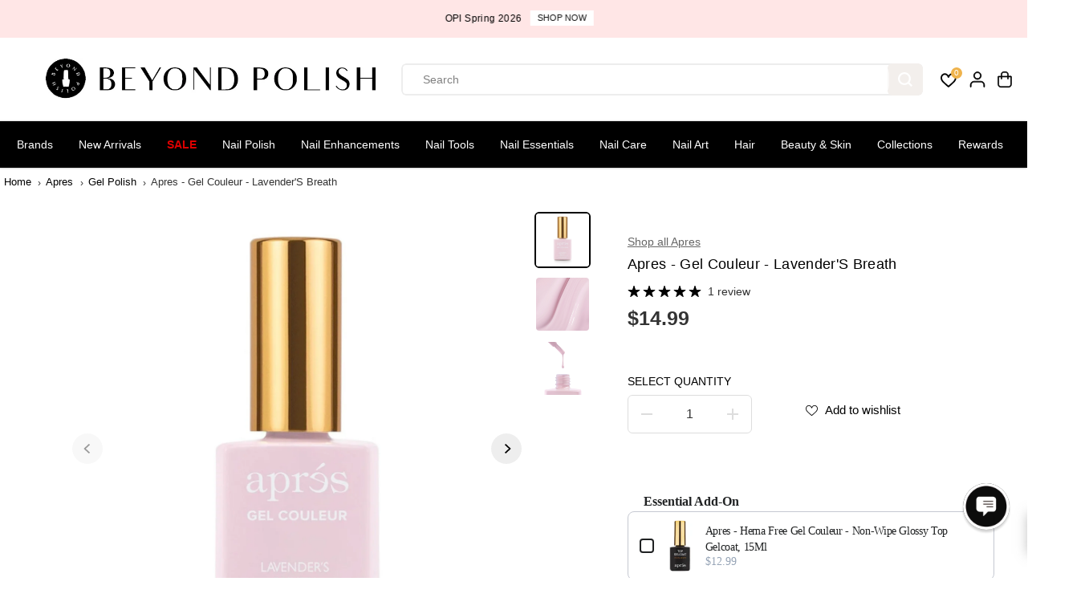

--- FILE ---
content_type: text/html; charset=utf-8
request_url: https://accounts.google.com/o/oauth2/postmessageRelay?parent=https%3A%2F%2Fwww.beyondpolish.com&jsh=m%3B%2F_%2Fscs%2Fabc-static%2F_%2Fjs%2Fk%3Dgapi.lb.en.2kN9-TZiXrM.O%2Fd%3D1%2Frs%3DAHpOoo_B4hu0FeWRuWHfxnZ3V0WubwN7Qw%2Fm%3D__features__
body_size: 161
content:
<!DOCTYPE html><html><head><title></title><meta http-equiv="content-type" content="text/html; charset=utf-8"><meta http-equiv="X-UA-Compatible" content="IE=edge"><meta name="viewport" content="width=device-width, initial-scale=1, minimum-scale=1, maximum-scale=1, user-scalable=0"><script src='https://ssl.gstatic.com/accounts/o/2580342461-postmessagerelay.js' nonce="cjHQXycIx5WvaRNYyHr34g"></script></head><body><script type="text/javascript" src="https://apis.google.com/js/rpc:shindig_random.js?onload=init" nonce="cjHQXycIx5WvaRNYyHr34g"></script></body></html>

--- FILE ---
content_type: text/css
request_url: https://www.beyondpolish.com/cdn/shop/t/112/assets/footer.min.css?v=149840781072442883441745538000
body_size: 844
content:
footer {
    margin-top: auto
}
.yv-footer-logo {
    width: auto;
    max-width: 250px;
}
.yv-footer-logo img{
      max-width: 250px;
    height: auto;
}
.yv-footer-top-box {
    padding: 45px 0;
    border-bottom: 1px solid
}

.yv-footer-copyright-box,
.yv-footer-logo {
    display: flex;
    align-items: center
}

.yv-footer-middle-box {
    padding: 50px 0
}

.yv-footer-bottom-box {
    padding: 15px 0
}

.footer-menu-head {
    padding-bottom: 20px;
    font-family: var(--font-family);
    font-weight: bold;
    font-size: 18px;
}

.footer-menu-list ul li a {
    display: inline-block;
    margin-bottom: 10px;
    transition: padding .3s;
    position: relative
}

.yv-newsletter-text {
    max-width: 33%;
    flex: 0 0 33%
}

.yv-newsletter-text span {
    display: inline-block;
    margin-top: 3px;
}

.yv-footer-newsletter-box,
.yv-footer-text {
    margin-bottom: 30px
}

.yv-footer-newsletter-wrapper {
    position: relative
}

.yv-footer-newsletter-wrapper .focus-line {
    position: absolute;
    content: "";
    width: 0%;
    bottom: 0;
    background-color: var(--theme-color);
    left: 0;
    height: 1px;
    transition: 1s
}

.yv-footer-newsletter-wrapper input:focus~.focus-line {
    width: 100%
}

.yv-footer-newsletter-wrapper input {
    padding: 10px 50px 10px 0;
    min-height: 50px;
    color: var(--gray);
    border: 0;
    border-bottom: 1px solid;
    border-radius: 0;
}

.yv-footer-newsletter-wrapper button {
    text-transform: none;
    top: 0;
    position: absolute !important;
    right: 0;
    font-size: 13px;
    line-height: 22px;
    padding: 0;
    height: 100%;
    min-width: auto;
    background: 0 0;
    min-height: 46px;
    border: 0
}

.yv-footer-newsletter-wrapper button svg {
    fill: #fff;
    transition: .7s
}

.social-links ul {
    display: flex;
    align-items: center;
    justify-content: flex-start;
    flex-wrap: wrap;
}

.social-links ul li {
    margin: 0 10px 0 0;
}

.social-links ul li a {
    width: 44px;
    height: 44px;
    display: flex;
    text-align: center;
    align-items: center;
    justify-content: center;
}

.social-links ul li svg {
    fill: currentcolor;
    width: 40%;
    height: 40%;
}

.yv-footer-payment-box {
    display: flex;
    justify-content: flex-end;
    align-items: center
}

.list-payment {
    display: flex;
    flex-wrap: wrap
}

.list-payment li {
    padding: 5px;
    line-height: 0
}

.list-payment li a {
    line-height: 0
}

/* .lang-dropdown {
    border: 1px solid transparent;
    letter-spacing: .5px;
    font-family: var(--font-family);
    border-radius: 0;
    padding: 8px 30px 8px 13px;
    min-height: 26px;
    min-width: 110px;
    max-width: 200px;
    text-overflow: ellipsis;
    border-radius: var(--layoutRadius);
} */

.lang-dropdown option {
    background-color: #fff;
    color: #000
}

.yv-footer-text-outerbox li i {
    font-size: 16px
}

.footer-dropdown {
    display: flex;
    justify-content: center;
    flex-wrap: wrap;
}

.footer-dropdown .disclosure {
    margin: 5px
}

footer :focus-visible {
    outline-color: #ddd
}

footer select:focus-visible {
    border: 1px solid #ddd !important
}

.yv-footer-text-outerbox {
    margin-bottom: 20px;
}
.yv-footer-copyright-box{
    flex-wrap: wrap;
}
.yv-footer-links {
    width: 100%;
}
.yv-footer-links li {
  display: inline-block;
}
.yv-footer-links li a {
  padding: 0 10px;
  position: relative;
}
.yv-footer-links li a:after {
    position: absolute;
    content: "";
    background: currentColor;
    width: 4px;
    height: 4px;
    border-radius: 100%;
    top: calc(50% - 2px);
    left: 0;
}
.footer-img-link {
  display: flex;
  max-width: 100%;
  margin-bottom:15px;
}
.yv-footer-text-outerbox .social-links ul li svg {
    width: 35%;
    height: 35%;
}
.yv-footer-text-outerbox  .social-links ul li {
    margin: 0;
}
.footer-menu-list .social-links ul li a:after {
  position: absolute;
  content: "";
  width: 100%;
  height: 100%;
  left: 0;
  top: 0;
  background-color: transparent;
  border-radius: 100%;
  transition: .3s ease;
  border: 1px solid;
  transform: scale(0.8);
}
.yv-footer-follow-on-shop {
    padding-top: 15px;
}
@media screen and (min-width:992px) {
    footer .footer-menu-accordion ul li a:hover {
        padding-left: 15px
    }
    footer .footer-menu-accordion ul li a:before {
        content: "";
        position: absolute;
        left: 0;
        top: 50%;
        width: 0;
        height: 1px
    }
    footer .footer-menu-accordion ul li a:hover:before {
        width: 10px
    }
}
@media screen and (min-width:1025px) {
  .footer-menu-list .social-links ul li a {
    transition: .3s ease;
  }

    .footer-menu-list .social-links ul li svg {
    z-index: 1;
}
}
@media screen and (min-width:1441px) {
    .yv-footer-newsletter-wrapper button:hover svg {
        transform: translateX(20px)
    }
}
@media screen and (max-width:1440px) {
    .yv-footer-top-box {
        padding: 35px 0
    }
}
@media screen and (max-width:1199px) {
    .footer-menu-head {
        font-size: 16px
    }
}
@media screen and (max-width:991px) {
    .yv-footer-copyright-box {
        flex-wrap: wrap
    }
    .yv-footer-middle-box,
    .yv-footer-top-box {
        padding: 30px 0
    }
    .footer-menu-list .col-xl-2 {
        margin-bottom: 20px
    }
    .footer-menu-list ul li a {
        margin-bottom: 8px
    }
    .list-payment svg {
        width: 28px
    }
    .footer-menu-head {
        margin-bottom: 10px
    }
    .yv-footer-text {
        display: none
    }
    .yv-footer-newsletter-wrapper button svg {
        width: 15px
    }
}
@media screen and (max-width:767px) {
    .footer-menu-accordion ul {
        display: none;
        padding: 10px 0 0
    }
    html.no-js .footer-menu-accordion ul {
        display: block
    }
    .footer-menu-accordion,
    .yv-footer-textblock{
        padding-bottom: 25px
    }
    .footer-menu-head {
        position: relative;
        margin-bottom: 0;
      padding-bottom: 12px;
    }
    .footer-menu-accordion .footer-menu-head:after,
    .footer-menu-accordion .footer-menu-head:before {
        content: "";
        position: absolute;
        top: calc(50% - 1px);
        right: 0;
        width: 13px;
        height: 1px;
        background-color: currentColor;
        transition: transform .3s
    }
    html.no-js .footer-menu-accordion .footer-menu-head:after,
    html.no-js .footer-menu-accordion .footer-menu-head:before {
        display: none
    }
    .footer-menu-head:before {
        transform: rotate(-90deg)
    }
    .footer-menu-accordion.active .footer-menu-head:before {
        transform: rotate(90deg);
        opacity: 0
    }
    .footer-menu-accordion.active .footer-menu-head:after {
        transform: rotate(180deg)
    }
    .yv-footer-middle-box,
    .yv-footer-top-box {
        padding: 25px 0
    }
    .yv-footer-content p {
        margin-top: 10px
    }
    .footer-menu-list .col-xl-2 {
        margin-bottom: 0
    }
    .yv-footer-newsletter-wrapper input {
        /* min-height: 42px */
    }
    .yv-footer-newsletter-box {
        margin-bottom: 15px;
        margin-top: 0px
    }
    .yv-copyright-content {
        width: 100%;
        margin: 0 0 5px
    }
    .yv-copyright-content {
        text-align: center
    }
    .yv-footer-payment-box {
        flex-wrap: wrap
    }
    .yv-footer-payment-box .footer-payment {
        width: 100%
    }
    .list-payment {
        margin-right: 0;
        justify-content: center
    }
    .yv-footer-copyright-box,
    .yv-footer-payment-box {
        justify-content: center
    }
    .yv-footer-links {
        text-align: center;
        margin-bottom: 10px;
    }
  .yv-footer-text-outerbox .yv-footer-textblock {
    padding-bottom: 0;
}
}
@media screen and (max-width:575px) {
    .footer-text-item {
        display: none;
    }
}
@media screen and (max-width:380px) {
    .footer-dropdown,
    .yv-footer-copyright-box {
        flex-wrap: wrap
    }
    .yv-copyright-content {
        width: 100%;
        margin: 0 0 15px
    }
    .lang-dropdown {
        width: 100%;
        max-width: 100%
    }
    /* .footer-dropdown .disclosure {
        width: 100%;
        margin: 0 0 10px
    } */
}

#shopify-pc__banner__btn-manage-prefs > span {
  color:#DDD;
}
}

--- FILE ---
content_type: text/css
request_url: https://cdn.boostcommerce.io/widget-integration/theme/customization/beyond-polish.myshopify.com/dcblhB55mS/customization-1764823748516.css
body_size: 2877
content:
/*********************** Custom css for Boost AI Search & Discovery  ************************/
.boost-sd__filter-option {
    padding: 10px 0px;
    border-bottom: 1px solid #DFDFDF;
}

.boost-sd__product-title, .boost-sd__product-price {
    text-align: center;
}

@media only screen and (min-width: 992px) {
    .boost-sd-layout {
        max-width: 100%;
    }
}

/* remove rating text on collection grid */
.jdgm-prev-badge__text {
    display:none;
}
.boost-sd__product-rating {
    margin: auto;
}

/* autocomplete search */
.boost-sd__instant-search-results--full-width.boost-sd__instant-search-results--product-type-grid .boost-sd__suggestion-queries-item--product {
    flex: 0 0 16.6%;
    max-width: 16.6%;
}

.boost-sd__instant-search-results--product-type-grid .boost-sd__instant-search-product-list-items {
    flex-flow: nowrap;
}

.boost-sd__search-bar-wrapper {
    height: 68%;
    border: 1px #000000 solid;
}

.boost-sd__search-bar-wrapper--desktop-style3 .boost-sd__search-bar-input {
    width: calc(100% - 120px);
    padding: 12px 24px;
    margin-left: 20px;
}

.boost-sd__search-bar-wrapper--desktop-style3 .boost-sd__search-bar-submit {
    
}

#boost-sd__instant-search-container > div.boost-sd__instant-search-container-desktop > div > form > button.boost-sd__button-text-x.boost-sd__button-text-x--clear.boost-sd__button-text-x--clear-style1.boost-sd__button-text-x--clear-style3 {
    display: none;
}


/* for filter colors in 2 colums */
#pf_t_color {
  display: grid;
  grid-template-columns: repeat(2, 1fr); /* Create two equally spaced columns */
  gap: 0px; /* Space between items (optional for vertical spacing) */
}

.boost-sd__filter-option-item {
  display: flex;
  align-items: center;
  justify-content: flex-start;
  width: 100%; /* Ensure the item takes full width of its column */
}

.boost-sd__filter-option-swatch-item-img {
  width: 25px;  /* Set the swatch size to 20px */
  height: 25px; /* Set the swatch size to 20px */
  margin-right: 5px;
  border-radius: 50%; /* Make it circular */
  border: 1px solid #DDD;
}

.boost-sd__filter-option-item-label {
  white-space: nowrap; /* Prevent label from wrapping */
  margin-left: 0px; /* Small space between the swatch and label */
}

.boost-sd__filter-option-content-inner--scrollbar {
    max-height: 550px;
}
/* end for filter colors in 2 colums */

.boost-sd__format-currency, .boost-sd__format-currency>span {
    font-weight: bold;
}

.boost-sd__product-price--compare {
    padding-left: 10px;
}

@keyframes fadeInResults {
    from {
        opacity: 0;
    }
    to {
        opacity: 1;
    }
}

.boost-sd__search-widget-init-wrapper {
    position: absolute !important;
    left: 0px !important;
    top: calc(var(--original-top) * 1px);
    width: 100%;
    margin-top: 10px;
    border-bottom: 4px solid #DDD;
    opacity: 0; /* Start hidden */
    animation: fadeInResults 0.5s ease-in-out forwards; /* Fade in and stay visible */
    height:500px;
    background-color: #FFF;
}

.boost-sd__instant-search-column--others {
    min-width: 350px !important;
    /* height:496px;  to match border-bottem 4px */
    background-color: #FFF !important;
    border-right: 1px solid #DDD;
}

.boost-sd__instant-search-column--products {
    width: 100% !important;
}

.boost-sd__instant-search-autocomplete {
    height:496px; /* to match border-bottem 4px */
}

.boost-sd__instant-search-results--two-column.boost-sd__instant-search-results--product-type-grid .boost-sd__suggestion-queries-item--product {
    flex: 0 0 max(200px, calc(100vw / 9)) !important; /* Minimum 200px */
    max-width: max(200px, calc(100vw / 9)) !important;
    opacity: 0; /* Start hidden */
    animation: fadeInResults 0.5s ease-in-out forwards; /* Fade in and stay visible */
}

@media (max-width: 990px) {
    .boost-sd__instant-search-results--product-type-grid, 
    .boost-sd__instant-search-product-list-items {
        flex-flow: wrap !important;
    }
}

.boost-sd__instant-search-results--product-type-grid, .boost-sd__suggestion-queries-item-product--left {
    width: 100%;
    aspect-ratio: 1 / 1;
    margin-bottom: 0px;
}

/* add to cart button for just circle icon */
.boost-sd__product-item .boost-sd__button {
    border-radius: 20px;
    margin: 0 5px 5px 5px;
    width: calc(100% - 10px);
}

.boost-sd__product-item {
    margin-bottom: 45px !important;
    /* border: 1px dotted #d39000 !important; //for debug */
}

.boost-sd__slider-container {
    margin-bottom: 0px !important;
}
.slick-dots {
    margin-top: 0px !important;
}



@media only screen and (max-width: 900px) {
    .boost-sd__product-item .boost-sd__button {    
        border: 2px solid #CCC;
        border-radius: 50%;
    }
    .boost-sd__cta-button-text {
        display: none;
    }
    .boost-sd__product-item .boost-sd__product-image-row--bottom .boost-sd__button {
        width: 40px;
        float: right;
        margin-right: 10px;
    }
}

.isw-rating {
    width:90px; 
    height:19px; 
    margin:auto; 
    margin-bottom:10px; 
}

.boost-sd__suggestion-queries-item-price {
    margin-top: 10px;
    text-align: center;
}

.boost-sd__g-scrollable {
    height: 100%;
}

@media only screen and (min-width: 992px) {
    .boost-sd__suggestion-queries-group {
        padding: 10px;
    }
}

/* Frequently bought together */
.boost-sd__btn-add-to-cart span {
    color: #FFF !important;
}

.boost-sd__btn-add-to-cart {
    background-color: #000000 !important;
    border-radius: 20px;
}

.boost-sd__product-link {
    color: #000 !important;
}

.boost-sd__recommendation-bundle-images { 
    overflow-x: hidden;
}

boost-sd__product-image-row boost-sd__product-image-row--bottom {
    margin-bottom:2px;
}

/*
 This was a pain to set the wishlist heart.  It had to be outside the grid otherwise the click would go to the product.  However setting it outside shifts the grid.
 Also had to be compatible with the reccomendations.
 Solution was to set it outside with no width and allow visible overflow.
*/
.wishlist_icon_wrapper {
    border: 0px solid #FF0000; 
    top: 0px;
    width:0px; 
    height:0px; 
    overflow:visible; 
    z-index:3;
}

.wishlist_icon {
    border: 0px solid #00FF00; 
    width:25px; 
    height:25px;
    position:absolute; 
    top:0px;
    right:-30px;
    padding:2px;
    font-size: 16px;
}

/* adjustments for collection grid */
.boost-sd-right .boost-sd__product-list > .wishlist_icon_wrapper {
    position:relative !important; 
    right: 50px;
    top: 3px;
}

/* adjustments for reccomendations */
div.boost-sd__slider-container.slick-initialized.slick-slider.slick-dotted > div > div > div > div > div > div.wishlist_icon_wrapper {
    position: relative !important;
    top: calc(-100% - 40px);
    width: calc(100% - 50px);
}

.boost-sd__slide{
    width: inherit !important;
}

/* PDP Recommendations */
.boost-sd__recommendation-bundle {
    display: block;
    text-align: center;
}
.boost-sd__recommendation-bundle-total-price {
    font-size: 18px;
    text-align: center;
}
.boost-sd__recommendation-bundle-item-info--style2 {
    width: 100%;
    min-height: 80px;
}


div.boost-sd__recommendation-bundle.boost-sd__recommendation-bundle--style2 > div:nth-child(2) > button {
    width: 80%;
    margin: auto;
}





.boost-sd__recommendation-title:before, .boost-sd__recommendation-title:after {
    border-top: 0px;
}
.boost-sd__recommendation-bundle-images--style2 {
    padding-bottom: 0px;
    display: flex;
    flex-wrap: wrap;
    gap: 10px; /* Adjust spacing between items */
    justify-content: center; /* Center items horizontally */
    align-items: center; /* Center items vertically */
}

.boost-sd__recommendation-bundle-image-item {
    flex: 0 0 calc(50% - 10px); /* 50% width minus half the gap */
    max-width: calc(50% - 10px); /* Ensure it doesn't exceed 50% */

        width: 20%;
    border: 1px solid #999;
    margin: auto;
    padding-bottom: 10px;
}

/* For larger screens, show all items in one row */
@media (min-width: 768px) {
    .boost-sd__recommendation-bundle-image-item {
        flex: 0 0 calc(20% - 15px); /* 25% width for 4 items in a row */
        max-width: calc(20% - 15px);
    }
}

/* Hide plus icons on small screens when items wrap */
@media (max-width: 767px) {
    .boost-sd__recommendation-bundle-plus-icon-wrapper:nth-child(2n) {
        display: none; /* Hide every second plus sign when wrapped in pairs */
    }
    .boost-sd__recommendation-bundle-item-info--style2 { /* set title to same height even when too short so box is the same size*/
        min-height: 110px;
    }
}

/* Ensure plus icons stay between items on larger screens */
@media (min-width: 768px) {
    .boost-sd__recommendation-bundle-plus-icon-wrapper {
        flex: 0 0 auto;
    }
}

/* Frequently Bought Together */
.boost-sd__recommendation-bundle-images--style2 .boost-sd__product-image-wrapper {
    height: inherit;
}

/* Collection filter */
.boost-sd__filter-tree-vertical-content {
    padding: 0px;
}
.boost-sd__filter-option-swatch-item .boost-sd__filter-option-item-amount {
    margin-top: 0px;
    margin-left: 0px;
    display: none;
}

.boost-sd__recommendation-title{
    margin-bottom: 20px;
}

.boost-sd__recommendation-title--left .boost-sd__recommendation-title-text {
    padding: 0px;
    margin-left: -35px;
    font-size: 32px;
}

/* collection sorting dropdown */
.boost-sd__sorting-list {
    z-index: 9999999;
    background-color: #FAFAFA;
    border:1px solid #CCC;
}

.boost-sd__slider .slick-dots {
    display:none !important;
}

.boost-sd__recommendation-bundle-item-title {
    padding-bottom: 10px;;
}

.boost-sd__recommendation-bundle-checkbox-box {
    width:22px;
    height:22px;
    border-radius: 4px;
}

/* Autocomplete Instant search mobile */
@media only screen and (max-width: 767px) {
    .boost-sd__instant-search-results--mobile-style1 .boost-sd__instant-search-autocomplete {
        height: 99%;
    }
    .boost-sd__suggestion-queries-item-title {
        text-align: center;
    }
    .boost-sd__suggestion-queries-item--product {
        margin-bottom: 20px;
    }
}

.boost-sd__button--select-option .boost-sd__icon, .boost-sd__button--add-to-cart .boost-sd__icon {
    background-image: url("data:image/svg+xml,%3Csvg%20xmlns%3D%22http%3A%2F%2Fwww.w3.org%2F2000%2Fsvg%22%20viewBox%3D%22-2%20-2%2055%2055%22%3E%3Cpath%20fill%3D%22white%22%20d%3D%22M43%2015.6h-7.8v-5.2c0-2-.8-3.9-2.2-5.3C31.6%203.8%2029.7%203%2027.7%203h-5.5c-2%200-3.9.8-5.3%202.2s-2.2%203.3-2.2%205.3v5.2H7c-.6%200-1.1.5-1.1%201.1v22.4c0%202.1.8%204.1%202.3%205.6s3.5%202.3%205.6%202.3h22.4c2.1%200%204.1-.8%205.6-2.3s2.3-3.5%202.3-5.6V16.8c0-.3-.1-.6-.3-.8-.3-.2-.5-.4-.8-.4m-26-5.1c0-1.4.6-2.7%201.5-3.7%201-1%202.3-1.5%203.7-1.5h5.5c1.4%200%202.7.6%203.7%201.5%201%201%201.5%202.3%201.5%203.7v5.2H17zm24.8%2028.6c0%201.5-.6%202.9-1.7%204s-2.5%201.7-4%201.7H13.8c-1.5%200-2.9-.6-4-1.7s-1.7-2.5-1.7-4V17.9h6.6v5.2c0%20.6.5%201.1%201.1%201.1s1.1-.5%201.1-1.1v-5.2H33v5.2c0%20.6.5%201.1%201.1%201.1s1.1-.5%201.1-1.1v-5.2h6.6z%22%2F%3E%3C%2Fsvg%3E") !important;
    background-size: 24px 24px; /* Adjust as needed */
    background-repeat: no-repeat;
    background-position: right center; /* Places SVG on the right */
}

.boost-sd__button--select-option .boost-sd__icon:hover, .boost-sd__button--add-to-cart .boost-sd__icon:hover {
    background-image: url("data:image/svg+xml,%3Csvg%20xmlns%3D%22http%3A%2F%2Fwww.w3.org%2F2000%2Fsvg%22%20viewBox%3D%22-2%20-2%2055%2055%22%3E%3Cpath%20fill%3D%22white%22%20d%3D%22M43%2015.6h-7.8v-5.2c0-2-.8-3.9-2.2-5.3C31.6%203.8%2029.7%203%2027.7%203h-5.5c-2%200-3.9.8-5.3%202.2s-2.2%203.3-2.2%205.3v5.2H7c-.6%200-1.1.5-1.1%201.1v22.4c0%202.1.8%204.1%202.3%205.6s3.5%202.3%205.6%202.3h22.4c2.1%200%204.1-.8%205.6-2.3s2.3-3.5%202.3-5.6V16.8c0-.3-.1-.6-.3-.8-.3-.2-.5-.4-.8-.4m-26-5.1c0-1.4.6-2.7%201.5-3.7%201-1%202.3-1.5%203.7-1.5h5.5c1.4%200%202.7.6%203.7%201.5%201%201%201.5%202.3%201.5%203.7v5.2H17zm24.8%2028.6c0%201.5-.6%202.9-1.7%204s-2.5%201.7-4%201.7H13.8c-1.5%200-2.9-.6-4-1.7s-1.7-2.5-1.7-4V17.9h6.6v5.2c0%20.6.5%201.1%201.1%201.1s1.1-.5%201.1-1.1v-5.2H33v5.2c0%20.6.5%201.1%201.1%201.1s1.1-.5%201.1-1.1v-5.2h6.6z%22%2F%3E%3C%2Fsvg%3E") !important;
    background-size: 24px 24px; /* Adjust as needed */
    background-repeat: no-repeat;
    background-position: right center; /* Places SVG on the right */
}

.boost-sd__toolbar-content {
    padding-top: 0px;
    padding-bottom: 0px;
}

.boost-sd__toolbar-inner {
    max-width: 100%;
}

.boost-sd__suggestion-queries-item-badge {
    display: none !important;
}


--- FILE ---
content_type: text/javascript; charset=utf-8
request_url: https://www.beyondpolish.com/products/apres-hema-free-gel-couleur-non-wipe-glossy-top-gelcoat-15ml.js
body_size: 1693
content:
{"id":7666924585011,"title":"Apres - Hema Free Gel Couleur - Non-Wipe Glossy Top Gelcoat, 15Ml","handle":"apres-hema-free-gel-couleur-non-wipe-glossy-top-gelcoat-15ml","description":"\u003cp\u003e\u003c\/p\u003e\u003cp\u003eShine That Stays. Safety That Lasts.\u003c\/p\u003e\r\n\u003csection aria-labelledby=\"\"\u003e\u003cheader\u003e\r\n\u003cp\u003eThe newly reformulated \u003cstrong\u003eNon-Wipe Glossy Top Gelcoat\u003c\/strong\u003e delivers the same ultra-glossy, chip-resistant finish Aprés is known for—now in a \u003cstrong\u003eHEMA\u003c\/strong\u003e and \u003cstrong\u003eTPO-free\u003c\/strong\u003e formula. It’s made to keep your clients safe and satisfied, while ensuring salon-speed application and long-lasting shine. With a self-leveling texture and non-wipe finish, you get a topcoat that works hard so you don’t have to.\u003c\/p\u003e\r\n\u003c\/header\u003e\u003c\/section\u003e\u003cp\u003eHEMA-Free. TPO-Free. Artist Approved.\u003c\/p\u003e\r\n\u003cp\u003eIntroducing the newly reformulated Après Gel Couleur—everything you loved about our original gel polish, now made even better. Thoughtfully reformulated to be HEMA-Free and TPO-Free, Gel Couleur is safer for sensitive skin without sacrificing the professional-level performance, pigmentation, or durability nail artists demand.\u003c\/p\u003e\r\n\u003cp\u003eWhether you're creating a full set or intricate nail art, this 100% pure gel delivers bold, even color in just one coat—no shrinkage, no tacky layer, and no compromise. Complete with our revolutionary Brush-X™ applicator, it's a go-to essential for both pros and DIYers alike.\u003c\/p\u003e\r\n\u003cp\u003e\u003cstrong\u003eWhy You’ll Love It\u003c\/strong\u003e\u003c\/p\u003e\r\n\u003cul\u003e\r\n\u003cli\u003eHEMA \u0026amp; TPO-Free Formula: Safer for clients and professionals with sensitivities\u003c\/li\u003e\r\n\u003cli\u003eBrush-X™ Precision: Built-in PBT fiber brush offers pro-level control and coverage\u003c\/li\u003e\r\n\u003cli\u003eSelf-Leveling Gel: Smooths on evenly, no shrinkage or wrinkling\u003c\/li\u003e\r\n\u003cli\u003eOne-Coat Opacity: High-pigment formula for full coverage with minimal effort\u003c\/li\u003e\r\n\u003cli\u003eNo Tacky Layer: Cures to a clean finish with zero inhibition\u003c\/li\u003e\r\n\u003cli\u003eLong-Lasting Wear: Chip-resistant color that holds strong for weeks\u003c\/li\u003e\r\n\u003cli\u003eEasy Soak-Off: Saves time during removals and reapplications\u003c\/li\u003e\r\n\u003cli\u003eAer Gel Compatible: Works beautifully with the Après Aer Gel Machine for aura and ombré effects\u003c\/li\u003e\r\n\u003c\/ul\u003e\r\n\u003cp\u003e\u003cstrong\u003eHow to Use\u003c\/strong\u003e\u003c\/p\u003e\r\n\u003cul\u003e\r\n\u003cli\u003eStart with a prepped nail, using pH Bonder and Base Gelcoat\u003c\/li\u003e\r\n\u003cli\u003eApply one coat of Gel Couleur and cure for 30 seconds (LED)\u003c\/li\u003e\r\n\u003cli\u003eRepeat for full opacity\u003c\/li\u003e\r\n\u003cli\u003eFinish with your favorite Après Top Gelcoat and cure for 30 seconds\u003c\/li\u003e\r\n\u003c\/ul\u003e\r\n\u003cp\u003e\u003cstrong\u003ePro Tip\u003c\/strong\u003e\u003c\/p\u003e\r\n\u003cul\u003e\r\n\u003cli\u003eUse Gel Couleur with Après Base Gelcoat X or Top Gelcoat X for a fully HEMA\/TPO-Free system from start to finish.\u003c\/li\u003e\r\n\u003c\/ul\u003e","published_at":"2025-09-09T07:03:09-07:00","created_at":"2025-09-08T14:28:19-07:00","vendor":"Apres","type":"Top \u0026 Base Coats","tags":["Apres","Apres Essentials","Apres Gel Couleur","Apres Gel Polish","Apres Hema-Free Collection","Base + Top","bestsellers-resort","BPX","Clear","Gel Polish","Glossy","Hema-Free","Preference: Hema-Free","Professional","The Ultimate Mani Gift Guide","TIER 1","Timeless","Top \u0026 Base Coats","Top Coat","TPO-Free","trending-resort"],"price":1299,"price_min":1299,"price_max":1299,"available":true,"price_varies":false,"compare_at_price":0,"compare_at_price_min":0,"compare_at_price_max":0,"compare_at_price_varies":false,"variants":[{"id":43617756577843,"title":"Default Title","option1":"Default Title","option2":null,"option3":null,"sku":"APRS-AP-1TGC15-NP","requires_shipping":true,"taxable":true,"featured_image":null,"available":true,"name":"Apres - Hema Free Gel Couleur - Non-Wipe Glossy Top Gelcoat, 15Ml","public_title":null,"options":["Default Title"],"price":1299,"weight":50,"compare_at_price":0,"inventory_quantity":116,"inventory_management":"shopify","inventory_policy":"deny","barcode":"840298453320","quantity_rule":{"min":1,"max":null,"increment":1},"quantity_price_breaks":[],"requires_selling_plan":false,"selling_plan_allocations":[]}],"images":["\/\/cdn.shopify.com\/s\/files\/1\/0870\/2574\/files\/Apres-Hema-Free-Gel-Couleur-Non-Wipe-Glossy-Top-Gelcoat-15Ml-Top-Base-Coats-at-Beyond-Polish.jpg?v=1762338681","\/\/cdn.shopify.com\/s\/files\/1\/0870\/2574\/files\/Apres-Hema-Free-Gel-Couleur-Non-Wipe-Glossy-Top-Gelcoat-15Ml-Top-Base-Coats-at-Beyond-Polish-2.jpg?v=1757488671","\/\/cdn.shopify.com\/s\/files\/1\/0870\/2574\/files\/Apres-Hema-Free-Gel-Couleur-Non-Wipe-Glossy-Top-Gelcoat-15Ml-Top-Base-Coats-at-Beyond-Polish-3.jpg?v=1757488673","\/\/cdn.shopify.com\/s\/files\/1\/0870\/2574\/files\/Apres-Hema-Free-Gel-Couleur-Non-Wipe-Glossy-Top-Gelcoat-15Ml-Top-Base-Coats-at-Beyond-Polish-4.jpg?v=1757488674"],"featured_image":"\/\/cdn.shopify.com\/s\/files\/1\/0870\/2574\/files\/Apres-Hema-Free-Gel-Couleur-Non-Wipe-Glossy-Top-Gelcoat-15Ml-Top-Base-Coats-at-Beyond-Polish.jpg?v=1762338681","options":[{"name":"Title","position":1,"values":["Default Title"]}],"url":"\/products\/apres-hema-free-gel-couleur-non-wipe-glossy-top-gelcoat-15ml","media":[{"alt":"Apres - Hema Free Gel Couleur - Non-Wipe Glossy Top Gelcoat, 15Ml - Top \u0026 Base Coats at Beyond Polish","id":26897498308659,"position":1,"preview_image":{"aspect_ratio":1.0,"height":1183,"width":1183,"src":"https:\/\/cdn.shopify.com\/s\/files\/1\/0870\/2574\/files\/Apres-Hema-Free-Gel-Couleur-Non-Wipe-Glossy-Top-Gelcoat-15Ml-Top-Base-Coats-at-Beyond-Polish.jpg?v=1762338681"},"aspect_ratio":1.0,"height":1183,"media_type":"image","src":"https:\/\/cdn.shopify.com\/s\/files\/1\/0870\/2574\/files\/Apres-Hema-Free-Gel-Couleur-Non-Wipe-Glossy-Top-Gelcoat-15Ml-Top-Base-Coats-at-Beyond-Polish.jpg?v=1762338681","width":1183},{"alt":"Apres - Hema Free Gel Couleur - Non-Wipe Glossy Top Gelcoat, 15Ml - Top \u0026 Base Coats at Beyond Polish","id":26897519968307,"position":2,"preview_image":{"aspect_ratio":1.0,"height":1296,"width":1296,"src":"https:\/\/cdn.shopify.com\/s\/files\/1\/0870\/2574\/files\/Apres-Hema-Free-Gel-Couleur-Non-Wipe-Glossy-Top-Gelcoat-15Ml-Top-Base-Coats-at-Beyond-Polish-2.jpg?v=1757488671"},"aspect_ratio":1.0,"height":1296,"media_type":"image","src":"https:\/\/cdn.shopify.com\/s\/files\/1\/0870\/2574\/files\/Apres-Hema-Free-Gel-Couleur-Non-Wipe-Glossy-Top-Gelcoat-15Ml-Top-Base-Coats-at-Beyond-Polish-2.jpg?v=1757488671","width":1296},{"alt":"Apres - Hema Free Gel Couleur - Non-Wipe Glossy Top Gelcoat, 15Ml - Top \u0026 Base Coats at Beyond Polish","id":26897520099379,"position":3,"preview_image":{"aspect_ratio":1.0,"height":100,"width":100,"src":"https:\/\/cdn.shopify.com\/s\/files\/1\/0870\/2574\/files\/Apres-Hema-Free-Gel-Couleur-Non-Wipe-Glossy-Top-Gelcoat-15Ml-Top-Base-Coats-at-Beyond-Polish-3.jpg?v=1757488673"},"aspect_ratio":1.0,"height":100,"media_type":"image","src":"https:\/\/cdn.shopify.com\/s\/files\/1\/0870\/2574\/files\/Apres-Hema-Free-Gel-Couleur-Non-Wipe-Glossy-Top-Gelcoat-15Ml-Top-Base-Coats-at-Beyond-Polish-3.jpg?v=1757488673","width":100},{"alt":"Apres - Hema Free Gel Couleur - Non-Wipe Glossy Top Gelcoat, 15Ml - Top \u0026 Base Coats at Beyond Polish","id":26897520263219,"position":4,"preview_image":{"aspect_ratio":1.0,"height":1296,"width":1296,"src":"https:\/\/cdn.shopify.com\/s\/files\/1\/0870\/2574\/files\/Apres-Hema-Free-Gel-Couleur-Non-Wipe-Glossy-Top-Gelcoat-15Ml-Top-Base-Coats-at-Beyond-Polish-4.jpg?v=1757488674"},"aspect_ratio":1.0,"height":1296,"media_type":"image","src":"https:\/\/cdn.shopify.com\/s\/files\/1\/0870\/2574\/files\/Apres-Hema-Free-Gel-Couleur-Non-Wipe-Glossy-Top-Gelcoat-15Ml-Top-Base-Coats-at-Beyond-Polish-4.jpg?v=1757488674","width":1296}],"requires_selling_plan":false,"selling_plan_groups":[]}

--- FILE ---
content_type: text/javascript; charset=utf-8
request_url: https://www.beyondpolish.com/products/apres-gel-polish-remover-clips.js
body_size: 296
content:
{"id":6603501273139,"title":"Apres - Gel Polish Remover Clips","handle":"apres-gel-polish-remover-clips","description":"\u003cp\u003eOur Apres Gel Remover Clips are the perfect way to remove your Gel-X tips.\u003cbr\u003eCrafted from sturdy plastic and molded for the best hold, these clips can be used again and again. It’s the perfect way to quickly and efficiently remove gel product without extra waste or hassle.\u003cbr\u003eSimply soak a lint free cotton pad with acetone, place on the nail, and then clip in place with the Gel Remover Clips. After a few minutes, push off the lifted gel with either an orangewood stick or our Apres Gel Remover Tool. If the gel is still intact, simple reapply the cotton pad and Gel Remover Clip for a few more minutes.\u003cbr\u003eSet of 10 Gel Polish Remover Clips\u003c\/p\u003e","published_at":"2021-09-16T11:09:03-07:00","created_at":"2021-09-15T11:52:40-07:00","vendor":"Apres","type":"Manicure \u0026 Pedicure Tools","tags":["Apres","bestsellers-resort","Cleansers \u0026 Removers","Gel Polish","Gel-X Nail Extension System","JanTT","Manicure \u0026 Pedicure","Manicure \u0026 Pedicure Tools","Nail Removers \u0026 Cleansers","NovTT","Professional","Remover","Remover Clips","Soft Gel","The Ultimate Mani Gift Guide","TIER 1","Tools","Tools and Treatments","trending-resort","Type: Manicure \u0026 Pedicure Tools"],"price":499,"price_min":499,"price_max":499,"available":true,"price_varies":false,"compare_at_price":0,"compare_at_price_min":0,"compare_at_price_max":0,"compare_at_price_varies":false,"variants":[{"id":39531150180403,"title":"Default Title","option1":"Default Title","option2":null,"option3":null,"sku":"APRS-APREM-CLIP","requires_shipping":true,"taxable":true,"featured_image":null,"available":true,"name":"Apres - Gel Polish Remover Clips","public_title":null,"options":["Default Title"],"price":499,"weight":20,"compare_at_price":0,"inventory_quantity":116,"inventory_management":"shopify","inventory_policy":"deny","barcode":"738715910108","quantity_rule":{"min":1,"max":null,"increment":1},"quantity_price_breaks":[],"requires_selling_plan":false,"selling_plan_allocations":[]}],"images":["\/\/cdn.shopify.com\/s\/files\/1\/0870\/2574\/files\/Apres-Gel-Polish-Remover-Clips-Manicure-Pedicure-Tools-at-Beyond-Polish.jpg?v=1743650651","\/\/cdn.shopify.com\/s\/files\/1\/0870\/2574\/files\/Apres-Gel-Polish-Remover-Clips-Manicure-Pedicure-Tools-at-Beyond-Polish-2.jpg?v=1743650653","\/\/cdn.shopify.com\/s\/files\/1\/0870\/2574\/files\/Apres-Gel-Polish-Remover-Clips-Manicure-Pedicure-Tools-at-Beyond-Polish-3.jpg?v=1743650654"],"featured_image":"\/\/cdn.shopify.com\/s\/files\/1\/0870\/2574\/files\/Apres-Gel-Polish-Remover-Clips-Manicure-Pedicure-Tools-at-Beyond-Polish.jpg?v=1743650651","options":[{"name":"Title","position":1,"values":["Default Title"]}],"url":"\/products\/apres-gel-polish-remover-clips","media":[{"alt":"Apres - Gel Polish Remover Clips - Manicure \u0026 Pedicure Tools at Beyond Polish","id":23390746312755,"position":1,"preview_image":{"aspect_ratio":1.0,"height":900,"width":900,"src":"https:\/\/cdn.shopify.com\/s\/files\/1\/0870\/2574\/files\/Apres-Gel-Polish-Remover-Clips-Manicure-Pedicure-Tools-at-Beyond-Polish.jpg?v=1743650651"},"aspect_ratio":1.0,"height":900,"media_type":"image","src":"https:\/\/cdn.shopify.com\/s\/files\/1\/0870\/2574\/files\/Apres-Gel-Polish-Remover-Clips-Manicure-Pedicure-Tools-at-Beyond-Polish.jpg?v=1743650651","width":900},{"alt":"Apres - Gel Polish Remover Clips - Manicure \u0026 Pedicure Tools at Beyond Polish","id":23390746673203,"position":2,"preview_image":{"aspect_ratio":1.0,"height":900,"width":900,"src":"https:\/\/cdn.shopify.com\/s\/files\/1\/0870\/2574\/files\/Apres-Gel-Polish-Remover-Clips-Manicure-Pedicure-Tools-at-Beyond-Polish-2.jpg?v=1743650653"},"aspect_ratio":1.0,"height":900,"media_type":"image","src":"https:\/\/cdn.shopify.com\/s\/files\/1\/0870\/2574\/files\/Apres-Gel-Polish-Remover-Clips-Manicure-Pedicure-Tools-at-Beyond-Polish-2.jpg?v=1743650653","width":900},{"alt":"Apres - Gel Polish Remover Clips - Manicure \u0026 Pedicure Tools at Beyond Polish","id":23390746968115,"position":3,"preview_image":{"aspect_ratio":1.0,"height":900,"width":900,"src":"https:\/\/cdn.shopify.com\/s\/files\/1\/0870\/2574\/files\/Apres-Gel-Polish-Remover-Clips-Manicure-Pedicure-Tools-at-Beyond-Polish-3.jpg?v=1743650654"},"aspect_ratio":1.0,"height":900,"media_type":"image","src":"https:\/\/cdn.shopify.com\/s\/files\/1\/0870\/2574\/files\/Apres-Gel-Polish-Remover-Clips-Manicure-Pedicure-Tools-at-Beyond-Polish-3.jpg?v=1743650654","width":900}],"requires_selling_plan":false,"selling_plan_groups":[]}

--- FILE ---
content_type: text/javascript; charset=utf-8
request_url: https://www.beyondpolish.com/products/apres-hema-free-gel-couleur-base-gelcoat-15ml.js
body_size: 1546
content:
{"id":7666924617779,"title":"Apres - Hema Free Gel Couleur - Base Gelcoat 15Ml","handle":"apres-hema-free-gel-couleur-base-gelcoat-15ml","description":"\u003cp\u003e\u003c\/p\u003e\u003cp\u003eThe Foundation You Can Trust. Comfort You Can Feel.\u003c\/p\u003e\n\u003csection aria-labelledby=\"\"\u003e\u003cheader\u003e\n\u003cp\u003eThe \u003cstrong\u003eAprés Base Gelcoat\u003c\/strong\u003e has been reformulated for smoother, stronger, more comfortable wear. Designed as the first step to a perfect manicure, this soft gel creates a flawless base layer for gel color or enhancements. With only \u003cstrong\u003e9% HEMA\u003c\/strong\u003e—far less than the 35% limit in pro-use formulas—this base coat balances safety with superior adhesion, making it ideal for both pros and sensitive clients.\u003c\/p\u003e\n\u003cp\u003eIt cures in just 30 seconds, offers low odor, and self-levels to create an even surface that grips gel color and prevents lifting or chipping. Available in both \u003cstrong\u003e15ml\u003c\/strong\u003e and \u003cstrong\u003e30ml\u003c\/strong\u003e sizes to fit your workflow.\u003c\/p\u003e\n\u003c\/header\u003e\u003c\/section\u003e\u003cp\u003eHEMA-Free. TPO-Free. Artist Approved.\u003c\/p\u003e\r\n\u003cp\u003eIntroducing the newly reformulated Après Gel Couleur—everything you loved about our original gel polish, now made even better. Thoughtfully reformulated to be HEMA-Free and TPO-Free, Gel Couleur is safer for sensitive skin without sacrificing the professional-level performance, pigmentation, or durability nail artists demand.\u003c\/p\u003e\r\n\u003cp\u003eWhether you're creating a full set or intricate nail art, this 100% pure gel delivers bold, even color in just one coat—no shrinkage, no tacky layer, and no compromise. Complete with our revolutionary Brush-X™ applicator, it's a go-to essential for both pros and DIYers alike.\u003c\/p\u003e\r\n\u003cp\u003e\u003cstrong\u003eWhy You’ll Love It\u003c\/strong\u003e\u003c\/p\u003e\r\n\u003cul\u003e\r\n\u003cli\u003eHEMA \u0026amp; TPO-Free Formula: Safer for clients and professionals with sensitivities\u003c\/li\u003e\r\n\u003cli\u003eBrush-X™ Precision: Built-in PBT fiber brush offers pro-level control and coverage\u003c\/li\u003e\r\n\u003cli\u003eSelf-Leveling Gel: Smooths on evenly, no shrinkage or wrinkling\u003c\/li\u003e\r\n\u003cli\u003eOne-Coat Opacity: High-pigment formula for full coverage with minimal effort\u003c\/li\u003e\r\n\u003cli\u003eNo Tacky Layer: Cures to a clean finish with zero inhibition\u003c\/li\u003e\r\n\u003cli\u003eLong-Lasting Wear: Chip-resistant color that holds strong for weeks\u003c\/li\u003e\r\n\u003cli\u003eEasy Soak-Off: Saves time during removals and reapplications\u003c\/li\u003e\r\n\u003cli\u003eAer Gel Compatible: Works beautifully with the Après Aer Gel Machine for aura and ombré effects\u003c\/li\u003e\r\n\u003c\/ul\u003e\r\n\u003cp\u003e\u003cstrong\u003eHow to Use\u003c\/strong\u003e\u003c\/p\u003e\r\n\u003cul\u003e\r\n\u003cli\u003eStart with a prepped nail, using pH Bonder and Base Gelcoat\u003c\/li\u003e\r\n\u003cli\u003eApply one coat of Gel Couleur and cure for 30 seconds (LED)\u003c\/li\u003e\r\n\u003cli\u003eRepeat for full opacity\u003c\/li\u003e\r\n\u003cli\u003eFinish with your favorite Après Top Gelcoat and cure for 30 seconds\u003c\/li\u003e\r\n\u003c\/ul\u003e\r\n\u003cp\u003e\u003cstrong\u003ePro Tip\u003c\/strong\u003e\u003c\/p\u003e\r\n\u003cul\u003e\r\n\u003cli\u003eUse Gel Couleur with Après Base Gelcoat X or Top Gelcoat X for a fully HEMA\/TPO-Free system from start to finish.\u003c\/li\u003e\r\n\u003c\/ul\u003e","published_at":"2025-09-09T07:02:53-07:00","created_at":"2025-09-08T14:28:21-07:00","vendor":"Apres","type":"Top \u0026 Base Coats","tags":["Apres","Apres Gel Couleur","Apres Gel Polish","Apres Hema-Free Collection","Base + Top","Base Coat","bestsellers-resort","BPX","Clear","Gel Polish","Hema-Free","Preference: Hema-Free","Professional","The Ultimate Mani Gift Guide","TIER 1","Timeless","Top \u0026 Base Coats","TPO-Free"],"price":1299,"price_min":1299,"price_max":1299,"available":true,"price_varies":false,"compare_at_price":0,"compare_at_price_min":0,"compare_at_price_max":0,"compare_at_price_varies":false,"variants":[{"id":43617756610611,"title":"Default Title","option1":"Default Title","option2":null,"option3":null,"sku":"APRS-AP-1BGC15-NP","requires_shipping":true,"taxable":true,"featured_image":null,"available":true,"name":"Apres - Hema Free Gel Couleur - Base Gelcoat 15Ml","public_title":null,"options":["Default Title"],"price":1299,"weight":50,"compare_at_price":0,"inventory_quantity":52,"inventory_management":"shopify","inventory_policy":"deny","barcode":"840298453245","quantity_rule":{"min":1,"max":null,"increment":1},"quantity_price_breaks":[],"requires_selling_plan":false,"selling_plan_allocations":[]}],"images":["\/\/cdn.shopify.com\/s\/files\/1\/0870\/2574\/files\/Apres-Hema-Free-Gel-Couleur-Base-Gelcoat-15Ml-Top-Base-Coats-at-Beyond-Polish.jpg?v=1762452877","\/\/cdn.shopify.com\/s\/files\/1\/0870\/2574\/files\/Apres-Hema-Free-Gel-Couleur-Base-Gelcoat-15Ml-Top-Base-Coats-at-Beyond-Polish-2.jpg?v=1757488677","\/\/cdn.shopify.com\/s\/files\/1\/0870\/2574\/files\/Apres-Hema-Free-Gel-Couleur-Base-Gelcoat-15Ml-Top-Base-Coats-at-Beyond-Polish-3.jpg?v=1757488679"],"featured_image":"\/\/cdn.shopify.com\/s\/files\/1\/0870\/2574\/files\/Apres-Hema-Free-Gel-Couleur-Base-Gelcoat-15Ml-Top-Base-Coats-at-Beyond-Polish.jpg?v=1762452877","options":[{"name":"Title","position":1,"values":["Default Title"]}],"url":"\/products\/apres-hema-free-gel-couleur-base-gelcoat-15ml","media":[{"alt":"Apres - Hema Free Gel Couleur - Base Gelcoat 15Ml - Top \u0026 Base Coats at Beyond Polish","id":26897498406963,"position":1,"preview_image":{"aspect_ratio":1.0,"height":1182,"width":1182,"src":"https:\/\/cdn.shopify.com\/s\/files\/1\/0870\/2574\/files\/Apres-Hema-Free-Gel-Couleur-Base-Gelcoat-15Ml-Top-Base-Coats-at-Beyond-Polish.jpg?v=1762452877"},"aspect_ratio":1.0,"height":1182,"media_type":"image","src":"https:\/\/cdn.shopify.com\/s\/files\/1\/0870\/2574\/files\/Apres-Hema-Free-Gel-Couleur-Base-Gelcoat-15Ml-Top-Base-Coats-at-Beyond-Polish.jpg?v=1762452877","width":1182},{"alt":"Apres - Hema Free Gel Couleur - Base Gelcoat 15Ml - Top \u0026 Base Coats at Beyond Polish","id":26897520361523,"position":2,"preview_image":{"aspect_ratio":1.0,"height":1296,"width":1296,"src":"https:\/\/cdn.shopify.com\/s\/files\/1\/0870\/2574\/files\/Apres-Hema-Free-Gel-Couleur-Base-Gelcoat-15Ml-Top-Base-Coats-at-Beyond-Polish-2.jpg?v=1757488677"},"aspect_ratio":1.0,"height":1296,"media_type":"image","src":"https:\/\/cdn.shopify.com\/s\/files\/1\/0870\/2574\/files\/Apres-Hema-Free-Gel-Couleur-Base-Gelcoat-15Ml-Top-Base-Coats-at-Beyond-Polish-2.jpg?v=1757488677","width":1296},{"alt":"Apres - Hema Free Gel Couleur - Base Gelcoat 15Ml - Top \u0026 Base Coats at Beyond Polish","id":26897520459827,"position":3,"preview_image":{"aspect_ratio":1.0,"height":1296,"width":1296,"src":"https:\/\/cdn.shopify.com\/s\/files\/1\/0870\/2574\/files\/Apres-Hema-Free-Gel-Couleur-Base-Gelcoat-15Ml-Top-Base-Coats-at-Beyond-Polish-3.jpg?v=1757488679"},"aspect_ratio":1.0,"height":1296,"media_type":"image","src":"https:\/\/cdn.shopify.com\/s\/files\/1\/0870\/2574\/files\/Apres-Hema-Free-Gel-Couleur-Base-Gelcoat-15Ml-Top-Base-Coats-at-Beyond-Polish-3.jpg?v=1757488679","width":1296}],"requires_selling_plan":false,"selling_plan_groups":[]}

--- FILE ---
content_type: text/javascript; charset=utf-8
request_url: https://www.beyondpolish.com/products/apres-hema-free-gel-couleur-base-gelcoat-15ml.js
body_size: 1472
content:
{"id":7666924617779,"title":"Apres - Hema Free Gel Couleur - Base Gelcoat 15Ml","handle":"apres-hema-free-gel-couleur-base-gelcoat-15ml","description":"\u003cp\u003e\u003c\/p\u003e\u003cp\u003eThe Foundation You Can Trust. Comfort You Can Feel.\u003c\/p\u003e\n\u003csection aria-labelledby=\"\"\u003e\u003cheader\u003e\n\u003cp\u003eThe \u003cstrong\u003eAprés Base Gelcoat\u003c\/strong\u003e has been reformulated for smoother, stronger, more comfortable wear. Designed as the first step to a perfect manicure, this soft gel creates a flawless base layer for gel color or enhancements. With only \u003cstrong\u003e9% HEMA\u003c\/strong\u003e—far less than the 35% limit in pro-use formulas—this base coat balances safety with superior adhesion, making it ideal for both pros and sensitive clients.\u003c\/p\u003e\n\u003cp\u003eIt cures in just 30 seconds, offers low odor, and self-levels to create an even surface that grips gel color and prevents lifting or chipping. Available in both \u003cstrong\u003e15ml\u003c\/strong\u003e and \u003cstrong\u003e30ml\u003c\/strong\u003e sizes to fit your workflow.\u003c\/p\u003e\n\u003c\/header\u003e\u003c\/section\u003e\u003cp\u003eHEMA-Free. TPO-Free. Artist Approved.\u003c\/p\u003e\r\n\u003cp\u003eIntroducing the newly reformulated Après Gel Couleur—everything you loved about our original gel polish, now made even better. Thoughtfully reformulated to be HEMA-Free and TPO-Free, Gel Couleur is safer for sensitive skin without sacrificing the professional-level performance, pigmentation, or durability nail artists demand.\u003c\/p\u003e\r\n\u003cp\u003eWhether you're creating a full set or intricate nail art, this 100% pure gel delivers bold, even color in just one coat—no shrinkage, no tacky layer, and no compromise. Complete with our revolutionary Brush-X™ applicator, it's a go-to essential for both pros and DIYers alike.\u003c\/p\u003e\r\n\u003cp\u003e\u003cstrong\u003eWhy You’ll Love It\u003c\/strong\u003e\u003c\/p\u003e\r\n\u003cul\u003e\r\n\u003cli\u003eHEMA \u0026amp; TPO-Free Formula: Safer for clients and professionals with sensitivities\u003c\/li\u003e\r\n\u003cli\u003eBrush-X™ Precision: Built-in PBT fiber brush offers pro-level control and coverage\u003c\/li\u003e\r\n\u003cli\u003eSelf-Leveling Gel: Smooths on evenly, no shrinkage or wrinkling\u003c\/li\u003e\r\n\u003cli\u003eOne-Coat Opacity: High-pigment formula for full coverage with minimal effort\u003c\/li\u003e\r\n\u003cli\u003eNo Tacky Layer: Cures to a clean finish with zero inhibition\u003c\/li\u003e\r\n\u003cli\u003eLong-Lasting Wear: Chip-resistant color that holds strong for weeks\u003c\/li\u003e\r\n\u003cli\u003eEasy Soak-Off: Saves time during removals and reapplications\u003c\/li\u003e\r\n\u003cli\u003eAer Gel Compatible: Works beautifully with the Après Aer Gel Machine for aura and ombré effects\u003c\/li\u003e\r\n\u003c\/ul\u003e\r\n\u003cp\u003e\u003cstrong\u003eHow to Use\u003c\/strong\u003e\u003c\/p\u003e\r\n\u003cul\u003e\r\n\u003cli\u003eStart with a prepped nail, using pH Bonder and Base Gelcoat\u003c\/li\u003e\r\n\u003cli\u003eApply one coat of Gel Couleur and cure for 30 seconds (LED)\u003c\/li\u003e\r\n\u003cli\u003eRepeat for full opacity\u003c\/li\u003e\r\n\u003cli\u003eFinish with your favorite Après Top Gelcoat and cure for 30 seconds\u003c\/li\u003e\r\n\u003c\/ul\u003e\r\n\u003cp\u003e\u003cstrong\u003ePro Tip\u003c\/strong\u003e\u003c\/p\u003e\r\n\u003cul\u003e\r\n\u003cli\u003eUse Gel Couleur with Après Base Gelcoat X or Top Gelcoat X for a fully HEMA\/TPO-Free system from start to finish.\u003c\/li\u003e\r\n\u003c\/ul\u003e","published_at":"2025-09-09T07:02:53-07:00","created_at":"2025-09-08T14:28:21-07:00","vendor":"Apres","type":"Top \u0026 Base Coats","tags":["Apres","Apres Gel Couleur","Apres Gel Polish","Apres Hema-Free Collection","Base + Top","Base Coat","bestsellers-resort","BPX","Clear","Gel Polish","Hema-Free","Preference: Hema-Free","Professional","The Ultimate Mani Gift Guide","TIER 1","Timeless","Top \u0026 Base Coats","TPO-Free"],"price":1299,"price_min":1299,"price_max":1299,"available":true,"price_varies":false,"compare_at_price":0,"compare_at_price_min":0,"compare_at_price_max":0,"compare_at_price_varies":false,"variants":[{"id":43617756610611,"title":"Default Title","option1":"Default Title","option2":null,"option3":null,"sku":"APRS-AP-1BGC15-NP","requires_shipping":true,"taxable":true,"featured_image":null,"available":true,"name":"Apres - Hema Free Gel Couleur - Base Gelcoat 15Ml","public_title":null,"options":["Default Title"],"price":1299,"weight":50,"compare_at_price":0,"inventory_quantity":52,"inventory_management":"shopify","inventory_policy":"deny","barcode":"840298453245","quantity_rule":{"min":1,"max":null,"increment":1},"quantity_price_breaks":[],"requires_selling_plan":false,"selling_plan_allocations":[]}],"images":["\/\/cdn.shopify.com\/s\/files\/1\/0870\/2574\/files\/Apres-Hema-Free-Gel-Couleur-Base-Gelcoat-15Ml-Top-Base-Coats-at-Beyond-Polish.jpg?v=1762452877","\/\/cdn.shopify.com\/s\/files\/1\/0870\/2574\/files\/Apres-Hema-Free-Gel-Couleur-Base-Gelcoat-15Ml-Top-Base-Coats-at-Beyond-Polish-2.jpg?v=1757488677","\/\/cdn.shopify.com\/s\/files\/1\/0870\/2574\/files\/Apres-Hema-Free-Gel-Couleur-Base-Gelcoat-15Ml-Top-Base-Coats-at-Beyond-Polish-3.jpg?v=1757488679"],"featured_image":"\/\/cdn.shopify.com\/s\/files\/1\/0870\/2574\/files\/Apres-Hema-Free-Gel-Couleur-Base-Gelcoat-15Ml-Top-Base-Coats-at-Beyond-Polish.jpg?v=1762452877","options":[{"name":"Title","position":1,"values":["Default Title"]}],"url":"\/products\/apres-hema-free-gel-couleur-base-gelcoat-15ml","media":[{"alt":"Apres - Hema Free Gel Couleur - Base Gelcoat 15Ml - Top \u0026 Base Coats at Beyond Polish","id":26897498406963,"position":1,"preview_image":{"aspect_ratio":1.0,"height":1182,"width":1182,"src":"https:\/\/cdn.shopify.com\/s\/files\/1\/0870\/2574\/files\/Apres-Hema-Free-Gel-Couleur-Base-Gelcoat-15Ml-Top-Base-Coats-at-Beyond-Polish.jpg?v=1762452877"},"aspect_ratio":1.0,"height":1182,"media_type":"image","src":"https:\/\/cdn.shopify.com\/s\/files\/1\/0870\/2574\/files\/Apres-Hema-Free-Gel-Couleur-Base-Gelcoat-15Ml-Top-Base-Coats-at-Beyond-Polish.jpg?v=1762452877","width":1182},{"alt":"Apres - Hema Free Gel Couleur - Base Gelcoat 15Ml - Top \u0026 Base Coats at Beyond Polish","id":26897520361523,"position":2,"preview_image":{"aspect_ratio":1.0,"height":1296,"width":1296,"src":"https:\/\/cdn.shopify.com\/s\/files\/1\/0870\/2574\/files\/Apres-Hema-Free-Gel-Couleur-Base-Gelcoat-15Ml-Top-Base-Coats-at-Beyond-Polish-2.jpg?v=1757488677"},"aspect_ratio":1.0,"height":1296,"media_type":"image","src":"https:\/\/cdn.shopify.com\/s\/files\/1\/0870\/2574\/files\/Apres-Hema-Free-Gel-Couleur-Base-Gelcoat-15Ml-Top-Base-Coats-at-Beyond-Polish-2.jpg?v=1757488677","width":1296},{"alt":"Apres - Hema Free Gel Couleur - Base Gelcoat 15Ml - Top \u0026 Base Coats at Beyond Polish","id":26897520459827,"position":3,"preview_image":{"aspect_ratio":1.0,"height":1296,"width":1296,"src":"https:\/\/cdn.shopify.com\/s\/files\/1\/0870\/2574\/files\/Apres-Hema-Free-Gel-Couleur-Base-Gelcoat-15Ml-Top-Base-Coats-at-Beyond-Polish-3.jpg?v=1757488679"},"aspect_ratio":1.0,"height":1296,"media_type":"image","src":"https:\/\/cdn.shopify.com\/s\/files\/1\/0870\/2574\/files\/Apres-Hema-Free-Gel-Couleur-Base-Gelcoat-15Ml-Top-Base-Coats-at-Beyond-Polish-3.jpg?v=1757488679","width":1296}],"requires_selling_plan":false,"selling_plan_groups":[]}

--- FILE ---
content_type: text/javascript; charset=utf-8
request_url: https://www.beyondpolish.com/products/apres-gel-couleur-lavender-s-breath.js
body_size: 801
content:
{"id":6819284647987,"title":"Apres - Gel Couleur - Lavender'S Breath","handle":"apres-gel-couleur-lavender-s-breath","description":"\u003cp\u003eApres Gel Couleur is gel polish elevated.\u003cbr\u003eApres Gel Couleur offers a smooth, highly pigmented formula that provides amazing color payoff. But Gel Couleur takes it a step further by also providing the perfect tool along with the perfect color. Included is our completely revolutionary in-bottle Brush-X that is both a convenient tool for pros and a helpful aid for DIYers. Made from PBT fibers, Brush-X has the same dense and compact feel of a Japanese nail art brush. This means with Gel Couleur you will get the easiest, most precise color application you’ve ever experienced.\u003c\/p\u003e \u003cp\u003eSo pro, amateur, woman, man, one color or nail art–with Apres Gel Couleur, you can BE EVERYTHING!\u003c\/p\u003e \u003cp\u003eFeatures:\u003cbr\u003eHighly opaque, medium viscosity gel perfect for one color or nail art\u003cbr\u003eBrush-X made of PBT fibers creates a denser, Japanese nail art-like brush\u003cbr\u003ePure gel formula means NO tacky layer after curing\u003cbr\u003eCures in 30 sec LED\u003cbr\u003ePro Tip:\u003cbr\u003eBecause of how highly pigmented Gel Couleur is, less is more! Applying thinner layers creates a better finish while still providing full coverage opacity\u003c\/p\u003e \u003cp\u003eDIRECTIONS:\u003cbr\u003eAfter prepping the natural nail and applying base coat, apply a layer of APRES GEL COULEUR then cure for 30 sec LED. Follow with a second coat, curing for 30 sec LED. Finish with the Apres Non-Wipe Top Gelcoat.\u003c\/p\u003e \u003cp\u003eWhen applying on Gel-X Tips, NO base coat is needed.\u003c\/p\u003e","published_at":"2022-09-14T10:00:53-07:00","created_at":"2022-09-14T08:37:56-07:00","vendor":"Apres","type":"Gel Polish","tags":["Apres","Apres Gel Couleur","Creme","Discontinued","Gel Polish","Nude","Pink","Professional","TIER X","Timeless"],"price":1499,"price_min":1499,"price_max":1499,"available":false,"price_varies":false,"compare_at_price":0,"compare_at_price_min":0,"compare_at_price_max":0,"compare_at_price_varies":false,"variants":[{"id":40912330489907,"title":"Default Title","option1":"Default Title","option2":null,"option3":null,"sku":"APRS-APGC274","requires_shipping":true,"taxable":true,"featured_image":null,"available":false,"name":"Apres - Gel Couleur - Lavender'S Breath","public_title":null,"options":["Default Title"],"price":1499,"weight":54,"compare_at_price":0,"inventory_quantity":0,"inventory_management":"shopify","inventory_policy":"deny","barcode":"00840298410286","quantity_rule":{"min":1,"max":null,"increment":1},"quantity_price_breaks":[],"requires_selling_plan":false,"selling_plan_allocations":[]}],"images":["\/\/cdn.shopify.com\/s\/files\/1\/0870\/2574\/files\/Apres-Gel-Couleur-LavenderS-Breath-Gel-Polish-at-Beyond-Polish.jpg?v=1743655368","\/\/cdn.shopify.com\/s\/files\/1\/0870\/2574\/files\/Apres-Gel-Couleur-LavenderS-Breath-Gel-Polish-at-Beyond-Polish-2.jpg?v=1743655370","\/\/cdn.shopify.com\/s\/files\/1\/0870\/2574\/files\/Apres-Gel-Couleur-LavenderS-Breath-Gel-Polish-at-Beyond-Polish-3.jpg?v=1743655372"],"featured_image":"\/\/cdn.shopify.com\/s\/files\/1\/0870\/2574\/files\/Apres-Gel-Couleur-LavenderS-Breath-Gel-Polish-at-Beyond-Polish.jpg?v=1743655368","options":[{"name":"Title","position":1,"values":["Default Title"]}],"url":"\/products\/apres-gel-couleur-lavender-s-breath","media":[{"alt":"Apres - Gel Couleur - Lavender'S Breath - Gel Polish at Beyond Polish","id":23394070659123,"position":1,"preview_image":{"aspect_ratio":1.0,"height":1300,"width":1300,"src":"https:\/\/cdn.shopify.com\/s\/files\/1\/0870\/2574\/files\/Apres-Gel-Couleur-LavenderS-Breath-Gel-Polish-at-Beyond-Polish.jpg?v=1743655368"},"aspect_ratio":1.0,"height":1300,"media_type":"image","src":"https:\/\/cdn.shopify.com\/s\/files\/1\/0870\/2574\/files\/Apres-Gel-Couleur-LavenderS-Breath-Gel-Polish-at-Beyond-Polish.jpg?v=1743655368","width":1300},{"alt":"Apres - Gel Couleur - Lavender'S Breath - Gel Polish at Beyond Polish","id":23394070757427,"position":2,"preview_image":{"aspect_ratio":1.0,"height":2048,"width":2048,"src":"https:\/\/cdn.shopify.com\/s\/files\/1\/0870\/2574\/files\/Apres-Gel-Couleur-LavenderS-Breath-Gel-Polish-at-Beyond-Polish-2.jpg?v=1743655370"},"aspect_ratio":1.0,"height":2048,"media_type":"image","src":"https:\/\/cdn.shopify.com\/s\/files\/1\/0870\/2574\/files\/Apres-Gel-Couleur-LavenderS-Breath-Gel-Polish-at-Beyond-Polish-2.jpg?v=1743655370","width":2048},{"alt":"Apres - Gel Couleur - Lavender'S Breath - Gel Polish at Beyond Polish","id":23394070822963,"position":3,"preview_image":{"aspect_ratio":1.0,"height":2048,"width":2048,"src":"https:\/\/cdn.shopify.com\/s\/files\/1\/0870\/2574\/files\/Apres-Gel-Couleur-LavenderS-Breath-Gel-Polish-at-Beyond-Polish-3.jpg?v=1743655372"},"aspect_ratio":1.0,"height":2048,"media_type":"image","src":"https:\/\/cdn.shopify.com\/s\/files\/1\/0870\/2574\/files\/Apres-Gel-Couleur-LavenderS-Breath-Gel-Polish-at-Beyond-Polish-3.jpg?v=1743655372","width":2048}],"requires_selling_plan":false,"selling_plan_groups":[]}

--- FILE ---
content_type: text/javascript; charset=utf-8
request_url: https://www.beyondpolish.com/products/apres-hema-free-gel-couleur-non-wipe-glossy-top-gelcoat-15ml.js
body_size: 1684
content:
{"id":7666924585011,"title":"Apres - Hema Free Gel Couleur - Non-Wipe Glossy Top Gelcoat, 15Ml","handle":"apres-hema-free-gel-couleur-non-wipe-glossy-top-gelcoat-15ml","description":"\u003cp\u003e\u003c\/p\u003e\u003cp\u003eShine That Stays. Safety That Lasts.\u003c\/p\u003e\r\n\u003csection aria-labelledby=\"\"\u003e\u003cheader\u003e\r\n\u003cp\u003eThe newly reformulated \u003cstrong\u003eNon-Wipe Glossy Top Gelcoat\u003c\/strong\u003e delivers the same ultra-glossy, chip-resistant finish Aprés is known for—now in a \u003cstrong\u003eHEMA\u003c\/strong\u003e and \u003cstrong\u003eTPO-free\u003c\/strong\u003e formula. It’s made to keep your clients safe and satisfied, while ensuring salon-speed application and long-lasting shine. With a self-leveling texture and non-wipe finish, you get a topcoat that works hard so you don’t have to.\u003c\/p\u003e\r\n\u003c\/header\u003e\u003c\/section\u003e\u003cp\u003eHEMA-Free. TPO-Free. Artist Approved.\u003c\/p\u003e\r\n\u003cp\u003eIntroducing the newly reformulated Après Gel Couleur—everything you loved about our original gel polish, now made even better. Thoughtfully reformulated to be HEMA-Free and TPO-Free, Gel Couleur is safer for sensitive skin without sacrificing the professional-level performance, pigmentation, or durability nail artists demand.\u003c\/p\u003e\r\n\u003cp\u003eWhether you're creating a full set or intricate nail art, this 100% pure gel delivers bold, even color in just one coat—no shrinkage, no tacky layer, and no compromise. Complete with our revolutionary Brush-X™ applicator, it's a go-to essential for both pros and DIYers alike.\u003c\/p\u003e\r\n\u003cp\u003e\u003cstrong\u003eWhy You’ll Love It\u003c\/strong\u003e\u003c\/p\u003e\r\n\u003cul\u003e\r\n\u003cli\u003eHEMA \u0026amp; TPO-Free Formula: Safer for clients and professionals with sensitivities\u003c\/li\u003e\r\n\u003cli\u003eBrush-X™ Precision: Built-in PBT fiber brush offers pro-level control and coverage\u003c\/li\u003e\r\n\u003cli\u003eSelf-Leveling Gel: Smooths on evenly, no shrinkage or wrinkling\u003c\/li\u003e\r\n\u003cli\u003eOne-Coat Opacity: High-pigment formula for full coverage with minimal effort\u003c\/li\u003e\r\n\u003cli\u003eNo Tacky Layer: Cures to a clean finish with zero inhibition\u003c\/li\u003e\r\n\u003cli\u003eLong-Lasting Wear: Chip-resistant color that holds strong for weeks\u003c\/li\u003e\r\n\u003cli\u003eEasy Soak-Off: Saves time during removals and reapplications\u003c\/li\u003e\r\n\u003cli\u003eAer Gel Compatible: Works beautifully with the Après Aer Gel Machine for aura and ombré effects\u003c\/li\u003e\r\n\u003c\/ul\u003e\r\n\u003cp\u003e\u003cstrong\u003eHow to Use\u003c\/strong\u003e\u003c\/p\u003e\r\n\u003cul\u003e\r\n\u003cli\u003eStart with a prepped nail, using pH Bonder and Base Gelcoat\u003c\/li\u003e\r\n\u003cli\u003eApply one coat of Gel Couleur and cure for 30 seconds (LED)\u003c\/li\u003e\r\n\u003cli\u003eRepeat for full opacity\u003c\/li\u003e\r\n\u003cli\u003eFinish with your favorite Après Top Gelcoat and cure for 30 seconds\u003c\/li\u003e\r\n\u003c\/ul\u003e\r\n\u003cp\u003e\u003cstrong\u003ePro Tip\u003c\/strong\u003e\u003c\/p\u003e\r\n\u003cul\u003e\r\n\u003cli\u003eUse Gel Couleur with Après Base Gelcoat X or Top Gelcoat X for a fully HEMA\/TPO-Free system from start to finish.\u003c\/li\u003e\r\n\u003c\/ul\u003e","published_at":"2025-09-09T07:03:09-07:00","created_at":"2025-09-08T14:28:19-07:00","vendor":"Apres","type":"Top \u0026 Base Coats","tags":["Apres","Apres Essentials","Apres Gel Couleur","Apres Gel Polish","Apres Hema-Free Collection","Base + Top","bestsellers-resort","BPX","Clear","Gel Polish","Glossy","Hema-Free","Preference: Hema-Free","Professional","The Ultimate Mani Gift Guide","TIER 1","Timeless","Top \u0026 Base Coats","Top Coat","TPO-Free","trending-resort"],"price":1299,"price_min":1299,"price_max":1299,"available":true,"price_varies":false,"compare_at_price":0,"compare_at_price_min":0,"compare_at_price_max":0,"compare_at_price_varies":false,"variants":[{"id":43617756577843,"title":"Default Title","option1":"Default Title","option2":null,"option3":null,"sku":"APRS-AP-1TGC15-NP","requires_shipping":true,"taxable":true,"featured_image":null,"available":true,"name":"Apres - Hema Free Gel Couleur - Non-Wipe Glossy Top Gelcoat, 15Ml","public_title":null,"options":["Default Title"],"price":1299,"weight":50,"compare_at_price":0,"inventory_quantity":116,"inventory_management":"shopify","inventory_policy":"deny","barcode":"840298453320","quantity_rule":{"min":1,"max":null,"increment":1},"quantity_price_breaks":[],"requires_selling_plan":false,"selling_plan_allocations":[]}],"images":["\/\/cdn.shopify.com\/s\/files\/1\/0870\/2574\/files\/Apres-Hema-Free-Gel-Couleur-Non-Wipe-Glossy-Top-Gelcoat-15Ml-Top-Base-Coats-at-Beyond-Polish.jpg?v=1762338681","\/\/cdn.shopify.com\/s\/files\/1\/0870\/2574\/files\/Apres-Hema-Free-Gel-Couleur-Non-Wipe-Glossy-Top-Gelcoat-15Ml-Top-Base-Coats-at-Beyond-Polish-2.jpg?v=1757488671","\/\/cdn.shopify.com\/s\/files\/1\/0870\/2574\/files\/Apres-Hema-Free-Gel-Couleur-Non-Wipe-Glossy-Top-Gelcoat-15Ml-Top-Base-Coats-at-Beyond-Polish-3.jpg?v=1757488673","\/\/cdn.shopify.com\/s\/files\/1\/0870\/2574\/files\/Apres-Hema-Free-Gel-Couleur-Non-Wipe-Glossy-Top-Gelcoat-15Ml-Top-Base-Coats-at-Beyond-Polish-4.jpg?v=1757488674"],"featured_image":"\/\/cdn.shopify.com\/s\/files\/1\/0870\/2574\/files\/Apres-Hema-Free-Gel-Couleur-Non-Wipe-Glossy-Top-Gelcoat-15Ml-Top-Base-Coats-at-Beyond-Polish.jpg?v=1762338681","options":[{"name":"Title","position":1,"values":["Default Title"]}],"url":"\/products\/apres-hema-free-gel-couleur-non-wipe-glossy-top-gelcoat-15ml","media":[{"alt":"Apres - Hema Free Gel Couleur - Non-Wipe Glossy Top Gelcoat, 15Ml - Top \u0026 Base Coats at Beyond Polish","id":26897498308659,"position":1,"preview_image":{"aspect_ratio":1.0,"height":1183,"width":1183,"src":"https:\/\/cdn.shopify.com\/s\/files\/1\/0870\/2574\/files\/Apres-Hema-Free-Gel-Couleur-Non-Wipe-Glossy-Top-Gelcoat-15Ml-Top-Base-Coats-at-Beyond-Polish.jpg?v=1762338681"},"aspect_ratio":1.0,"height":1183,"media_type":"image","src":"https:\/\/cdn.shopify.com\/s\/files\/1\/0870\/2574\/files\/Apres-Hema-Free-Gel-Couleur-Non-Wipe-Glossy-Top-Gelcoat-15Ml-Top-Base-Coats-at-Beyond-Polish.jpg?v=1762338681","width":1183},{"alt":"Apres - Hema Free Gel Couleur - Non-Wipe Glossy Top Gelcoat, 15Ml - Top \u0026 Base Coats at Beyond Polish","id":26897519968307,"position":2,"preview_image":{"aspect_ratio":1.0,"height":1296,"width":1296,"src":"https:\/\/cdn.shopify.com\/s\/files\/1\/0870\/2574\/files\/Apres-Hema-Free-Gel-Couleur-Non-Wipe-Glossy-Top-Gelcoat-15Ml-Top-Base-Coats-at-Beyond-Polish-2.jpg?v=1757488671"},"aspect_ratio":1.0,"height":1296,"media_type":"image","src":"https:\/\/cdn.shopify.com\/s\/files\/1\/0870\/2574\/files\/Apres-Hema-Free-Gel-Couleur-Non-Wipe-Glossy-Top-Gelcoat-15Ml-Top-Base-Coats-at-Beyond-Polish-2.jpg?v=1757488671","width":1296},{"alt":"Apres - Hema Free Gel Couleur - Non-Wipe Glossy Top Gelcoat, 15Ml - Top \u0026 Base Coats at Beyond Polish","id":26897520099379,"position":3,"preview_image":{"aspect_ratio":1.0,"height":100,"width":100,"src":"https:\/\/cdn.shopify.com\/s\/files\/1\/0870\/2574\/files\/Apres-Hema-Free-Gel-Couleur-Non-Wipe-Glossy-Top-Gelcoat-15Ml-Top-Base-Coats-at-Beyond-Polish-3.jpg?v=1757488673"},"aspect_ratio":1.0,"height":100,"media_type":"image","src":"https:\/\/cdn.shopify.com\/s\/files\/1\/0870\/2574\/files\/Apres-Hema-Free-Gel-Couleur-Non-Wipe-Glossy-Top-Gelcoat-15Ml-Top-Base-Coats-at-Beyond-Polish-3.jpg?v=1757488673","width":100},{"alt":"Apres - Hema Free Gel Couleur - Non-Wipe Glossy Top Gelcoat, 15Ml - Top \u0026 Base Coats at Beyond Polish","id":26897520263219,"position":4,"preview_image":{"aspect_ratio":1.0,"height":1296,"width":1296,"src":"https:\/\/cdn.shopify.com\/s\/files\/1\/0870\/2574\/files\/Apres-Hema-Free-Gel-Couleur-Non-Wipe-Glossy-Top-Gelcoat-15Ml-Top-Base-Coats-at-Beyond-Polish-4.jpg?v=1757488674"},"aspect_ratio":1.0,"height":1296,"media_type":"image","src":"https:\/\/cdn.shopify.com\/s\/files\/1\/0870\/2574\/files\/Apres-Hema-Free-Gel-Couleur-Non-Wipe-Glossy-Top-Gelcoat-15Ml-Top-Base-Coats-at-Beyond-Polish-4.jpg?v=1757488674","width":1296}],"requires_selling_plan":false,"selling_plan_groups":[]}

--- FILE ---
content_type: text/javascript; charset=utf-8
request_url: https://www.beyondpolish.com/products/apres-gel-couleur-lavender-s-breath.js
body_size: 739
content:
{"id":6819284647987,"title":"Apres - Gel Couleur - Lavender'S Breath","handle":"apres-gel-couleur-lavender-s-breath","description":"\u003cp\u003eApres Gel Couleur is gel polish elevated.\u003cbr\u003eApres Gel Couleur offers a smooth, highly pigmented formula that provides amazing color payoff. But Gel Couleur takes it a step further by also providing the perfect tool along with the perfect color. Included is our completely revolutionary in-bottle Brush-X that is both a convenient tool for pros and a helpful aid for DIYers. Made from PBT fibers, Brush-X has the same dense and compact feel of a Japanese nail art brush. This means with Gel Couleur you will get the easiest, most precise color application you’ve ever experienced.\u003c\/p\u003e \u003cp\u003eSo pro, amateur, woman, man, one color or nail art–with Apres Gel Couleur, you can BE EVERYTHING!\u003c\/p\u003e \u003cp\u003eFeatures:\u003cbr\u003eHighly opaque, medium viscosity gel perfect for one color or nail art\u003cbr\u003eBrush-X made of PBT fibers creates a denser, Japanese nail art-like brush\u003cbr\u003ePure gel formula means NO tacky layer after curing\u003cbr\u003eCures in 30 sec LED\u003cbr\u003ePro Tip:\u003cbr\u003eBecause of how highly pigmented Gel Couleur is, less is more! Applying thinner layers creates a better finish while still providing full coverage opacity\u003c\/p\u003e \u003cp\u003eDIRECTIONS:\u003cbr\u003eAfter prepping the natural nail and applying base coat, apply a layer of APRES GEL COULEUR then cure for 30 sec LED. Follow with a second coat, curing for 30 sec LED. Finish with the Apres Non-Wipe Top Gelcoat.\u003c\/p\u003e \u003cp\u003eWhen applying on Gel-X Tips, NO base coat is needed.\u003c\/p\u003e","published_at":"2022-09-14T10:00:53-07:00","created_at":"2022-09-14T08:37:56-07:00","vendor":"Apres","type":"Gel Polish","tags":["Apres","Apres Gel Couleur","Creme","Discontinued","Gel Polish","Nude","Pink","Professional","TIER X","Timeless"],"price":1499,"price_min":1499,"price_max":1499,"available":false,"price_varies":false,"compare_at_price":0,"compare_at_price_min":0,"compare_at_price_max":0,"compare_at_price_varies":false,"variants":[{"id":40912330489907,"title":"Default Title","option1":"Default Title","option2":null,"option3":null,"sku":"APRS-APGC274","requires_shipping":true,"taxable":true,"featured_image":null,"available":false,"name":"Apres - Gel Couleur - Lavender'S Breath","public_title":null,"options":["Default Title"],"price":1499,"weight":54,"compare_at_price":0,"inventory_quantity":0,"inventory_management":"shopify","inventory_policy":"deny","barcode":"00840298410286","quantity_rule":{"min":1,"max":null,"increment":1},"quantity_price_breaks":[],"requires_selling_plan":false,"selling_plan_allocations":[]}],"images":["\/\/cdn.shopify.com\/s\/files\/1\/0870\/2574\/files\/Apres-Gel-Couleur-LavenderS-Breath-Gel-Polish-at-Beyond-Polish.jpg?v=1743655368","\/\/cdn.shopify.com\/s\/files\/1\/0870\/2574\/files\/Apres-Gel-Couleur-LavenderS-Breath-Gel-Polish-at-Beyond-Polish-2.jpg?v=1743655370","\/\/cdn.shopify.com\/s\/files\/1\/0870\/2574\/files\/Apres-Gel-Couleur-LavenderS-Breath-Gel-Polish-at-Beyond-Polish-3.jpg?v=1743655372"],"featured_image":"\/\/cdn.shopify.com\/s\/files\/1\/0870\/2574\/files\/Apres-Gel-Couleur-LavenderS-Breath-Gel-Polish-at-Beyond-Polish.jpg?v=1743655368","options":[{"name":"Title","position":1,"values":["Default Title"]}],"url":"\/products\/apres-gel-couleur-lavender-s-breath","media":[{"alt":"Apres - Gel Couleur - Lavender'S Breath - Gel Polish at Beyond Polish","id":23394070659123,"position":1,"preview_image":{"aspect_ratio":1.0,"height":1300,"width":1300,"src":"https:\/\/cdn.shopify.com\/s\/files\/1\/0870\/2574\/files\/Apres-Gel-Couleur-LavenderS-Breath-Gel-Polish-at-Beyond-Polish.jpg?v=1743655368"},"aspect_ratio":1.0,"height":1300,"media_type":"image","src":"https:\/\/cdn.shopify.com\/s\/files\/1\/0870\/2574\/files\/Apres-Gel-Couleur-LavenderS-Breath-Gel-Polish-at-Beyond-Polish.jpg?v=1743655368","width":1300},{"alt":"Apres - Gel Couleur - Lavender'S Breath - Gel Polish at Beyond Polish","id":23394070757427,"position":2,"preview_image":{"aspect_ratio":1.0,"height":2048,"width":2048,"src":"https:\/\/cdn.shopify.com\/s\/files\/1\/0870\/2574\/files\/Apres-Gel-Couleur-LavenderS-Breath-Gel-Polish-at-Beyond-Polish-2.jpg?v=1743655370"},"aspect_ratio":1.0,"height":2048,"media_type":"image","src":"https:\/\/cdn.shopify.com\/s\/files\/1\/0870\/2574\/files\/Apres-Gel-Couleur-LavenderS-Breath-Gel-Polish-at-Beyond-Polish-2.jpg?v=1743655370","width":2048},{"alt":"Apres - Gel Couleur - Lavender'S Breath - Gel Polish at Beyond Polish","id":23394070822963,"position":3,"preview_image":{"aspect_ratio":1.0,"height":2048,"width":2048,"src":"https:\/\/cdn.shopify.com\/s\/files\/1\/0870\/2574\/files\/Apres-Gel-Couleur-LavenderS-Breath-Gel-Polish-at-Beyond-Polish-3.jpg?v=1743655372"},"aspect_ratio":1.0,"height":2048,"media_type":"image","src":"https:\/\/cdn.shopify.com\/s\/files\/1\/0870\/2574\/files\/Apres-Gel-Couleur-LavenderS-Breath-Gel-Polish-at-Beyond-Polish-3.jpg?v=1743655372","width":2048}],"requires_selling_plan":false,"selling_plan_groups":[]}